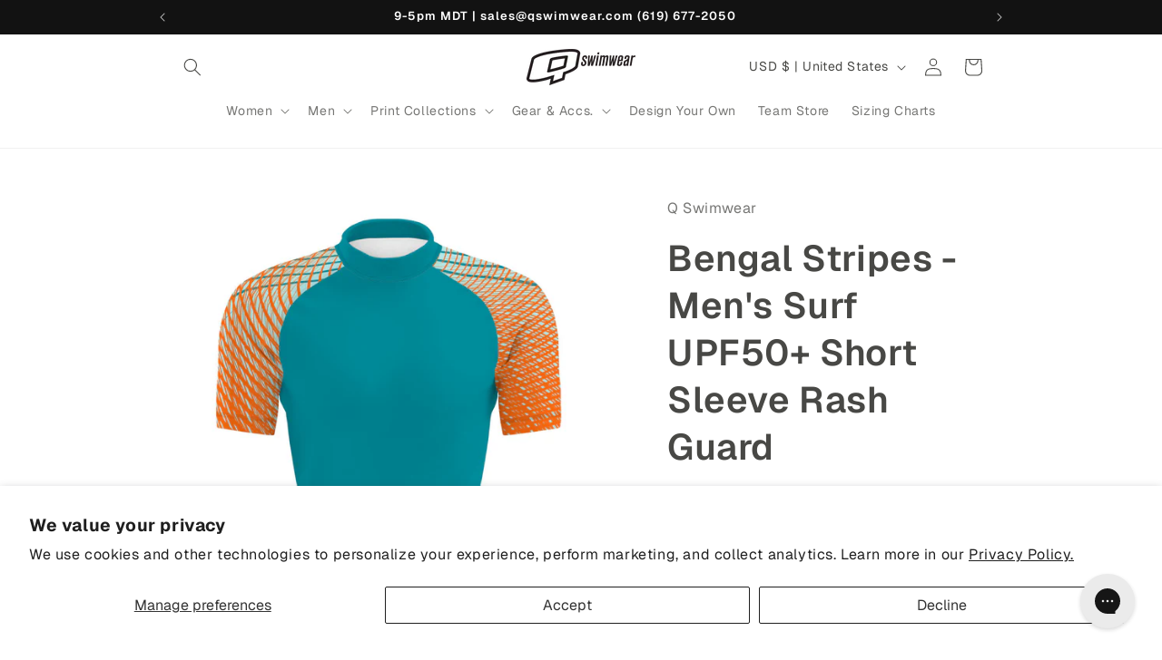

--- FILE ---
content_type: text/css
request_url: https://static.sizebay.technology/7088/styles/styles_v4.css
body_size: 485
content:
@font-face {
  font-family: 'Sizebay';
  src: url('https://static.sizebay.technology/font/stores/fontRuler/fonts/buttons-icons.woff');
}

@font-face {
  font-family: 'Sizebay';
  src: url('https://static.sizebay.technology/font/stores/fontRuler/fonts/untitled-font-3.woff');
}

:root {
  --main-font: 'Geist', sans-serif;
  --main-color: #000000;
}

div.szb-vfr-btns {
  gap: 0.5em;
  margin-bottom: 1em;
  display: none !important;
}

button.vfr__button--clean {
  font-family: var(--main-font);
  font-weight: 500;
  font-size: 14px;
  color: var(--main-color);
  margin: 0;
  height: max-content;
  line-height: normal;
  outline: 1px solid #484845 !important;
  padding: 8px 0px;
  transition: 0.4s;
  width: 50%;
  justify-content: center;
  box-shadow: rgba(100, 100, 111, 0.1) 0px 7px 29px 0px;
}

.vfr__button--clean:hover {
  text-decoration: none;
  background: #344c5b;
  color: #ffffff;
}

button.vfr__button--clean:hover::before {
  color: #ffffff;
}

button.vfr__button--clean::before {
  display: flex;
  font-family: 'Sizebay';
  font-size: 19px;
  text-transform: none;
  color: #000;
  align-self: center;
  margin-right: 8px;
  transition: 0.4s;
}

button#szb-vfr-button:before {
  height: 13px;
  content: '\61';
}

button#szb-measurements-button:before {
  height: 11px;
  content: '\62';
}

@media screen and (max-width: 768px) {
  .vfr__container {
    margin-left: 0px;
  }
}

@media screen and (max-width: 390px) {
  button.vfr__button--clean {
    font-size: 12px;
  }
}
